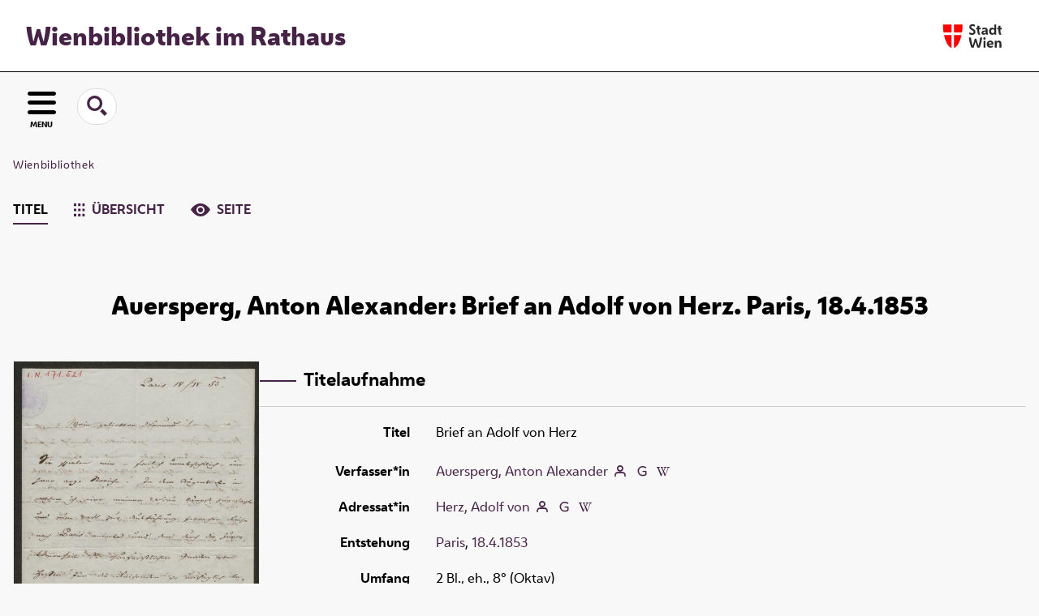

--- FILE ---
content_type: text/html;charset=utf-8
request_url: https://www.digital.wienbibliothek.at/wbrobv02/content/titleinfo/3187056
body_size: 5597
content:
<!DOCTYPE html>
<html lang="de"><head><title>Wienbibliothek / Korrespondenzen / Brief an Adolf von Herz</title><meta name="twitter:image" content="http://www.digital.wienbibliothek.at/wbrobv02/download/webcache/304/3187057"><meta name="twitter:title" content="Auersperg, Anton Alexander: Brief an Adolf von Herz. Paris, 18.4.1853"><meta property="og:site" content="Wienbibliothek / Korrespondenzen"><meta property="og:url" content="http://www.digital.wienbibliothek.at/wbrobv02/3187056"><meta property="og:type" content="book"><meta property="og:title" content="Brief an Adolf von Herz"><meta property="og:author" content="Auersperg, Anton Alexander  "><meta property="book:release_date" content="1853"><meta property="og:image" content="http://www.digital.wienbibliothek.at/wbrobv02/download/webcache/304/3187057"><meta property="og:image:width" content="304"><meta property="og:image:height" content="456"><meta http-equiv="Content-Type" content="xml; charset=UTF-8"><meta name="viewport" content="width = device-width, initial-scale = 1"><meta name="description" content="Wienbibliothek / Korrespondenzen. Auersperg, Anton Alexander: Brief an Adolf von Herz. Paris, 18.4.1853"><meta lang="de" content=""><link rel="shortcut icon" href="/wbrobv02/domainimage/favicon.ico" type="image/x-icon"><link rel="alternate" type="application/rss+xml" title="Wienbibliothek / Korrespondenzen" href="/wbrobv02/rss"><link type="text/css" href="/css/wbr-prod-balancer_front1.wbrobv02_content.css?-2452207995562617986" rel="stylesheet"><link type="text/css" href="/domainresource/static/scripts/selectize.css" rel="stylesheet"><script src="/thirdparty/jquery-3.6.0.min.js">&#160;</script><script defer src="/static/scripts/main.js">&#160;</script><script defer src="/static/scripts/common.js">&#160;</script><script defer src="/static/scripts/fulltext.js">&#160;</script><script defer src="/static/scripts/widgets.js">&#160;</script><script defer src="/static/scripts/base05.js">&#160;</script><script defer src="/static/scripts/titleinfo.js">&#160;</script><script type="text/javascript" src="/domainresource/static/scripts/custom.js"></script></head><body style="" class="bd-guest   bd-flexLayout  bd-r-wbr bd-m- bd-wbrobv02  bd-retro bd-content bd-portal bd-metadata bd-portal-titleinfo bd-metadata-titleinfo bd-content-titleinfo bd-content-titleinfo-3187056 bd-list-rows bd-book"><span style="display:none" id="meta"><var id="tree">&#160;<var id="map-tiles" value="https://{a-b}.tile.openstreetmap.fr/hot/{z}/{x}/{y}.png" class=" places"> </var><var id="map-zoomAdjust" value="0" class=" places"> </var><var id="timeout" value="3600" class=" sessionsys"> </var><var id="name" value="wbrobv02" class=" domain"> </var><var id="relativeRootDomain" value="wbr" class=" domain"> </var><var id="pathinfo" value="/wbrobv02/content/titleinfo/3187056" class=" request"> </var><var id="fulldata" value="false" class=" domain"> </var><var id="search-linkDetailedsearchScope" value="domain" class=" templating"> </var><var id="class" value="content" class=" request"> </var><var id="classtype" value="portal" class=" request"> </var><var id="tab" value="titleinfo" class=" request"> </var><var id="id" value="3187056" class=" request"> </var><var id="leftColToggled" value="false" class=" session"> </var><var id="facetFilterToggled" value="false" class=" session"> </var><var id="topheight" value="80" class=" session"> </var><var id="bottomheight" value="20" class=" session"> </var><var id="bodywidth" value="1000" class=" session"> </var><var id="centercolwidth" value="0" class=" session"> </var><var id="middlerowheight" value="476" class=" session"> </var><var id="numberOfThumbs" value="20" class=" session"> </var><var id="clientwidth" value="1000" class=" session"> </var><var id="fullScreen" value="false" class=" session"> </var><var id="staticWidth" value="false" class=" session"> </var><var id="rightcolwidth" value="220" class=" session"> </var><var id="leftcolwidth" value="200" class=" session"> </var><var id="zoomwidth" value="600" class=" session"> </var><var id="mode" value="w" class=" session"> </var><var id="initialized" value="false" class=" session"> </var><var id="sizes" value="128,1200,2000,0,1000,304,1504,504,800" class=" webcache"> </var><var id="availableZoomLevels" value="304,504,800,1000,1504,2000" class=" webcache"> </var><var id="js-toggleMobileNavi" value="None" class=" templating"> </var><var id="fullscreen-fullzoomOnly" value="false" class=" templating"> </var><var id="css-mobileMin" value="16384px" class=" templating"> </var><var id="tei-on" value="false" class=" templating"> </var><var id="search-alertIfEmpty" value="true" class=" templating"> </var><var id="search-quicksearchScope" value="domain" class=" templating"> </var><var id="search-toggleListMinStructs" value="3" class=" templating"> </var><var id="search-highlightingColor" value="00808066" class=" templating"> </var><var id="layout-wrapperMargins" value="main" class=" templating"> </var><var id="layout-useMiddleContentDIV" value="false" class=" templating"> </var><var id="layout-navPortAboveMiddleContentDIV" value="false" class=" templating"> </var><var id="navPort-align" value="center" class=" templating"> </var><var id="navPort-searchTheBookInit" value="closed" class=" templating"> </var><var id="navPath-pageviewStructureResize" value="js" class=" templating"> </var><var id="layout-useLayout" value="flexLayout" class=" templating"> </var><var id="listNavigation-keepToggleState" value="false" class=" templating"> </var><var id="fullscreen-mode" value="None" class=" templating"> </var><var id="groups" value="guest" class=" user"> </var></var><var id="client" value="browser">&#160;</var><var id="guest" value="true">&#160;</var><var class="layout" id="colleft" value="titleinfo,">&#160;</var><var class="layout" id="colright" value="">&#160;</var></span><div id="main" class="divmain "><div id="topParts" class=""><a class="screenreaders" href="#leftParts">zum Hauptmen&#252;</a><a class="screenreaders" href="#centerParts">zum Inhalt</a><header role="banner" class=""><div id="defaultTop" class="wiki wiki-top defaultTop wiki-defaultTop defaultTop "><div id="topProject">
  <h1><a href="/" title="Zur Startseite">Wienbibliothek im Rathaus</a></h1>
</div>

<div id="topLogo"><a href="https://www.wien.gv.at" title="Zur Startseite der Stadt Wien">&#160;</a></div></div><div id="mobileTop" class="defaultTop"><div class="main"><div id="topLogo"><a href="/" title="Zur Startseite der Stadt Wien">&#160;</a></div><div id="topProject">
  <h1><a href="/" title="Zur Startseite">Wienbibliothek im Rathaus</a></h1>
</div></div><div class="topLiner"><div class="vlsControl vl-mobile-top"><div class="button top-toggler large flat noborder searchglass searchbox toggle"><span style="font-size:0">&#160;</span></div><div title="Men&#252;" class="button custom-menu-layer top-toggler large flat noborder contents toggle leftParts"><span style="">MENU</span></div></div></div><div class="addbox"><div class="searchbox totoggle"><form method="get" onsubmit='return alertIfEmpty("mobileQuicksearch")' name="searchBox" class="searchform" id="mobilequickSearchform" action="/wbrobv02/search/quick"><a class="textlink   " id="searchexpert" href="/wbrobv02/search"><span>Detailsuche</span></a><div id="mqs-wrap"><label class="screenreaders" for="mobileQuicksearch">Schnellsuche: </label><span class="button large edge slim flat noborder searchglass glassindic"><span style="display:none">&#160;</span></span><input type="text" id="mobileQuicksearch" name="query" class="quicksearch" onfocus="this.value=''" style="" placeholder="Suche " value="" preset="" msg="Bitte mindestens einen Suchbegriff eingeben."></div><button type="submit" id="quicksearchSubmit" class=" button large edge slim flat noborder searchglass"><span class="hidden">OK</span></button></form></div><div class="contents"><div class="vlsControl vl-mobile-top togglers"><div class="button list-toggler large flat noborder toggle leftParts" title="Men&#252;">Men&#252;</div></div></div></div></div></header></div><div id="middleParts" class=""><div id="leftParts" class="leftcol"><a class="screenreaders" name="leftParts">&#160;</a><div id="leftContent"><nav role="navigation"><div id="firstClassificationLevel" class="menusection"><h4 class="menuheader menuheader-sel" id=""><div>Klassifikation</div></h4><div class="menubox menubox"><ul class="vl-nav nav"><li class="col-xs-12 col-sm-6 col-md-4 col-lg-3"><a class="submenu first " href="/nav/classification/2691617"><span>Lesesaal der W&#252;nsche</span></a></li><li class="col-xs-12 col-sm-6 col-md-4 col-lg-3"><a class="submenu " href="/nav/classification/2612506">Adressb&#252;cher</a></li><li class="col-xs-12 col-sm-6 col-md-4 col-lg-3"><a class="submenu " href="/nav/classification/2612530">(Stadt-)Geschichte und Ereignisse</a></li><li class="col-xs-12 col-sm-6 col-md-4 col-lg-3"><a class="submenu " href="/nav/classification/2612532"><span>Stadtpl&#228;ne und -karten</span></a></li><li class="col-xs-12 col-sm-6 col-md-4 col-lg-3"><a class="submenu " href="/nav/classification/2612533">Orte</a></li><li class="col-xs-12 col-sm-6 col-md-4 col-lg-3"><a class="submenu " href="/nav/classification/2612534">Personen</a></li><li class="col-xs-12 col-sm-6 col-md-4 col-lg-3"><a class="submenu " href="/nav/classification/2612536">Wirtschaft und Verkehr</a></li><li class="col-xs-12 col-sm-6 col-md-4 col-lg-3"><a class="submenu " href="/nav/classification/2612535">Kultur und Literatur</a></li><li class="col-xs-12 col-sm-6 col-md-4 col-lg-3"><a class="submenu " href="/nav/classification/2612537">Alltagsleben</a></li><li class="col-xs-12 col-sm-6 col-md-4 col-lg-3"><a class="submenu " href="/nav/classification/2674820">Musik</a></li><li class="col-xs-12 col-sm-6 col-md-4 col-lg-3"><a class="submenu " href="/nav/classification/2612538"><span>Buch- und Verlagswesen</span></a></li><li class="col-xs-12 col-sm-6 col-md-4 col-lg-3"><a class="submenu " href="/nav/classification/2612539">Stadtverwaltung</a></li><li class="col-xs-12 col-sm-6 col-md-4 col-lg-3"><a class="submenu sel " href="/wbrobv02"><span>Korrespondenzen</span></a></li><li class="col-xs-12 col-sm-6 col-md-4 col-lg-3"><a class="submenu " href="/wbrparte">Partezettel</a></li><li class="col-xs-12 col-sm-6 col-md-4 col-lg-3"><a class="submenu last " href="/vermaehlung"><span>Verm&#228;hlungsanzeigen</span></a></li></ul></div></div></nav></div></div><div id="centerParts" class="maincol "><main role="main" class=""><img alt="" style="position:absolute;left:-9999px" id="cInfo" width="0" height="0"><nav role="navigation" class="wr-portalBreadcrumbs"><div class="portalBreadcrumbs noListNavigation-margin"><div class="contentWrapper"><a class="item" href="/">Wienbibliothek</a></div></div></nav><nav class="navPort   "><ul id="navPort" class="nav-inline navPort-metadata navPort-content-titleinfo"><li class="viewCtrl_sel  tab-titleinfo firstCtrl tab-metadata-titleinfo" id="tab-content-titleinfo"><span><i class="cap tab">Titel</i><i class="cap abbrTab __tabTitleinfoAbbr">Titel</i></span></li><li class="viewCtrl  tab-thumbview evenCtrl tab-content tab-metadata-thumbview" id="tab-content-thumbview"><a href="/wbrobv02/content/thumbview/3187057"><img class="tabicon" src="/domainresource/static/graphics/tabicons/tiles.svg"><i class="cap tab">&#220;bersicht</i><i class="cap abbrTab __tabThumbviewAbbr">Thumbs</i></a></li><li class="viewCtrl  tab-pageview lastCtrl tab-content tab-metadata-pageview" id="tab-content-pageview"><a href="/wbrobv02/content/pageview/3187057"><img class="tabicon" src="/domainresource/static/graphics/tabicons/view.svg"><i class="cap tab">Seite</i><i class="cap abbrTab __tabPageviewAbbr">Seite</i></a></li></ul></nav><div id="titleHeader" class="structureTitleHeader "><div>Auersperg, Anton Alexander: Brief an Adolf von Herz. Paris, 18.4.1853</div></div><div id="div-titleinfo" class="datacol type_book"><div id="titleinfo" class="csslayout " lang="de"><div id="titleInfoImage" class="" style=""><div class="wr"><a class="imgLink" href="/wbrobv02/content/pageview/3187057"><img alt="Zur Seitenansicht" border="0" src="/wbrobv02/image/largethumb/3187057" width="304" height="456"></a><div id="titleinfoImageAdd"><a class="imgLink" href="/wbrobv02/content/pageview/3187057"><span class="view">&#160;</span><span>Im Viewer ansehen</span></a></div></div></div><div id="titleInfoData" class="titleInfoData titleinfoPart-right"><div id="titleInfoMetadata" class="titleInfo columns"><h1 class="mainheader " id=""><div class="headertext "><div class="" id="">Titelaufnahme</div></div></h1><ul class="nav"><li class="cols" id="mods_titleInfoTitleNotType"><div class="name title ">Titel</div><div class="value title "><div class="valueDiv"><span class="mods-title">Brief an Adolf von Herz</span></div></div></li><li class="cols" id="mods_name-roleTerm_Author"><div class="name mods_name">Verfasser*in</div><div class="value mods_name"><span class="mods-item mods-name"><a id="bib.personalName" class="personalName" href="/wbrobv02/search?operation=searchRetrieve&amp;query=bib.personalName%3D%22Auersperg%2C%20Anton%20Alexander%22%20and%20vl.domain%3Dwbrobv02%20sortBy%20dc.title%2Fasc" title="Suche nach: Autor / Beteiligte = Auersperg, Anton Alexander">Auersperg, Anton Alexander</a> <a href="/name/view/5129817" class="nidnLink viewId vlIcon person" title="zur Person"><span class="ln-ico ln-autor"></span></a> <a class="vlIcon" title="In der Gemeinsamen Normdatei der DNB nachschlagen" href="http://d-nb.info/gnd/132962615X" target="_blank"><span class="ln-ico ln-dnb"></span></a> <a id="wikipediaLink" class="vlIcon" target="_blank" href="http://www.geschichtewiki.wien.gv.at/Anton_Alexander_Auersperg" title="Im Wien Geschichte Wiki suchen nach Anton Alexander Auersperg"><span class="ln-ico ln-wiki"></span></a></span> </div></li><li class="cols" id="mods_name-roleTerm_Recipient"><div class="name mods_name">Adressat*in</div><div class="value mods_name"><span class="mods-item mods-name"><a id="bib.personalName" class="personalName" href="/wbrobv02/search?operation=searchRetrieve&amp;query=bib.personalName%3D%22Herz%2C%20Adolf%20von%22%20and%20vl.domain%3Dwbrobv02%20sortBy%20dc.title%2Fasc" title="Suche nach: Autor / Beteiligte = Herz, Adolf von">Herz, Adolf von</a> <a href="/name/view/3086054" class="nidnLink viewId vlIcon person" title="zur Person"><span class="ln-ico ln-autor"></span></a> <a class="vlIcon" title="In der Gemeinsamen Normdatei der DNB nachschlagen" href="http://d-nb.info/gnd/M09H-4537" target="_blank"><span class="ln-ico ln-dnb"></span></a> <a id="wikipediaLink" class="vlIcon" target="_blank" href="http://www.geschichtewiki.wien.gv.at/Adolf_von_Herz" title="Im Wien Geschichte Wiki suchen nach Adolf von Herz"><span class="ln-ico ln-wiki"></span></a></span> </div></li><li class="cols" id="mods_originInfoNotEditionElectronicEdition"><div class="name ">Entstehung</div><div class="value "><a id="bib.originPlace" class="" href="/wbrobv02/search?operation=searchRetrieve&amp;query=(bib.originPlace%3D%22Paris%22)%20and%20vl.domain%3Dwbrobv02%20sortBy%20dc.title%2Fasc" title="Suche nach: Ort = Paris">Paris</a>, <a id="dc.date" class="" href="/wbrobv02/search?operation=searchRetrieve&amp;query=dc.date%3D%221853%22%20and%20vl.domain%3Dwbrobv02%20sortBy%20dc.title%2Fasc" title="Suche nach: Jahr = 1853">18.4.1853</a></div></li><li class="cols" id="mods_physicalDescriptionExtent"><div class="name ">Umfang</div><div class="value "><span class="mods-item mods-extent">2 Bl., eh., 8&#176; (Oktav)</span> </div></li><li class="cols" id="mods_noteNotType"><div class="name modsNote">Anmerkung</div><div class="value modsNote"><div class="valueDiv-3  mods-note">Incipit: Sie spielen mir - freilich unabsichtlich</div></div></li><li class="cols" id="mods_IdentifierUrn"><div class="name ">URN</div><div class="value "><span>urn:nbn:at:AT-WBR-198033&#160;</span><a class="vlIcon" href="/wbrobv02/wiki/identifier/urnresolving?urn=urn:nbn:at:AT-WBR-198033"><span class="ln-ico ln-info"></span></a></div></li></ul></div></div><div id="titleInfoAddData" class="titleInfoData"><div class="titleInfo titleAdd columns " id="titleInfoLinkActions"><div class="subheader" role="heading">Links</div><ul class="nav"><li class="cols"><div class="name titleinfoLinkAction">Nachweis</div><div id="titleinfoLinksOpac" class="value titleinfoLinkAction"><div class="opacLink" style="padding-bottom:0"><span class="ln-ico ln-info"></span><span class="hide-underlined">&#160;</span><a href="https://permalink.obvsg.at/wbr/AC15969139" target="_blank" class="external"><span>Katalog der Wienbibliothek im Rathaus</span></a></div></div></li><li class="cols"><div class="name titleinfoLinkAction">Archiv</div><div id="titleinfoLinksArchive" class="value titleinfoLinkAction"><span class="ln-ico ln-oai"></span><span class="hide-underlined">&#160;</span><a id="archiveOAI" title="OAI-Quelle" target="_blank" href="/wbrobv02/oai/?verb=GetRecord&amp;metadataPrefix=mets&amp;identifier=3187056"><span>METS (OAI-PMH)</span></a></div></li><li class="cols"><div class="name titleinfoLinkAction">IIIF</div><div id="titleinfoLinksI3F" class="value titleinfoLinkAction"><span class="I3FManifestLink"><span class="ln-ico ln-iiif"></span><span class="hide-underlined">&#160;</span><a target="iiif-manifest" href="/i3f/v20/3187056/manifest">IIIF-Manifest</a></span></div></li></ul></div><div class="titleInfo titleAdd columns " id="titleinfoResources"><div class="subheader" role="heading">Download</div><ul class="nav"><li><div class="content classic" style=""><div><div class="resource block"><span class="fl-ico icon-file-pdf"></span><span class="hide-underlined">&#160;</span><a class="reslink downloadPdf" href="/wbrobv02/download/pdf/3187056" target=""><span class="caption full">Brief an Adolf von Herz</span><span class="ext"> [<span class="filesize">614,45 kb</span>]</span></a></div><span class="resource"><span class="fl-ico icon-file-ris"></span><span class="hide-underlined">&#160;</span><a class="reslink downloadRis" href="/wbrobv02/download/format/ris/3187056" target="_blank"><span class="caption full uppercase">ris</span></a></span></div></div></li></ul></div><div class="titleInfo titleAdd columns " id="displayLicenseInfo"><div class="subheader" role="heading">Nutzungsbedingungen</div><ul class="nav"><li class="cols"><div class="name ">Lizenz</div><div id="" class="value "><a href="https://creativecommons.org/publicdomain/mark/1.0/deed.de" target="_blank" rel="license" class="external">Public Domain Mark 1.0</a></div></li><li class="cols"><div class="name licenseTerms">Nutzung</div><div id="" class="value licenseTerms"><licenseTerms parser="html5" syntax="md" comment="" domain="wbr" updateTS="2023-06-23T20:36:46" otid="4601585" subtype="52" datatype="2" releasepoint="" checkpoint="" caption="license/terms/1" fspath="" identifier="license/terms/1"><p>Dieses Objekt steht frei zum Download zur Verf&#252;gung. Im Rahmen der &#252;blichen wissenschaftlichen Gepflogenheiten wird bei einer Vervielf&#228;ltigung oder Verwertung der Bilder um Quellenangabe und um Namensnennung der Wienbibliothek im Rathaus als besitzende Institution gebeten.</p></licenseTerms></div></li><li class="cols"><div class="name sourceDescription">Quellenangabe</div><div id="" class="value sourceDescription">Auersperg, Anton Alexander: Brief an Adolf von Herz. Paris, 18.4.1853. Wienbibliothek im Rathaus, <span class="signature">H.I.N.-171521</span>,  <a href="https://resolver.obvsg.at/urn:nbn:at:AT-WBR-198033">https://resolver.obvsg.at/urn:nbn:at:AT-WBR-198033</a> / Public Domain Mark 1.0</div></li></ul></div></div></div></div><var id="publicationID" value="3187056" class="zoomfullScreen"> </var><var id="mdlistCols" value="false"> </var><var id="isFullzoom" value="false" class="zoomfullScreen"> </var><var id="employsPageview" value="true" class="pagetabs"> </var><var id="webcacheSizes" value="128,304,504,800,1000,1200,1504,2000"> </var><var id="navLastSearchUrl" value=""> </var></main></div></div><div id="bottomParts" class=""><footer role="contentinfo" class=""><div id="custom-footer" class="wiki wiki-bottom custom-footer wiki-custom-footer customFooter "><div class="impr">
  <a id="linkImprint" class=" textlink" href="/wiki/imprint" scope="root">Impressum</a>
  |
  <a id="linkPrivacy" class=" textlink" href="/wiki/privacy" scope="root">Datenschutz</a>
  |
  <a id="linkContact" class=" textlink" href="/wiki/contact" scope="root">Kontakt</a>
</div>

<div class="wb-dg">&#169; Wienbibliothek Digital 2026 </div>

<div class="wb-at">
    <a href="http://www.wienbibliothek.at">www.wienbibliothek.at</a>
</div></div><div class="footerContent" id="footerContent"><span class="f-links-vls"><a id="footerLinkVLS" target="_blank" href="http://www.semantics.de/produkte/visual_library/">Visual Library Server 2026</a></span></div></footer></div></div></body></html>